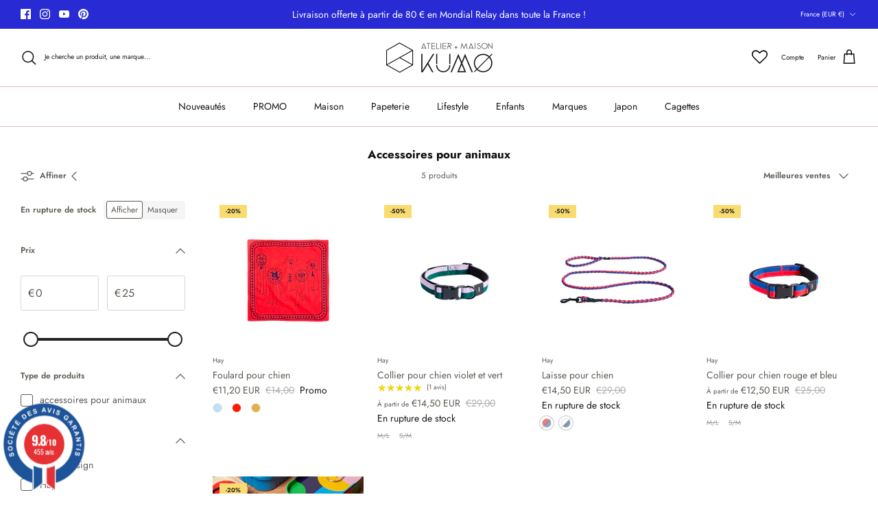

--- FILE ---
content_type: text/css
request_url: https://www.atelierkumo.fr/cdn/shop/t/19/assets/swatches.css?v=92333291093608861711768055450
body_size: 8818
content:
[data-swatch=ambre]{--swatch-background-color:#D2B168}[data-swatch=aqua]{--swatch-background-color:#b0ece3}[data-swatch="aqua green"]{--swatch-background-color:#3DCAB5}[data-swatch=beige]{--swatch-background-color:#C7B8A8}[data-swatch=blanc],[data-swatch="blanc amour"],[data-swatch="blanc cass\e9"]{--swatch-background-color:#ffffff}[data-swatch="blanc cr\e8me"]{--swatch-background-color:#fefee2}[data-swatch=bleu]{--swatch-background-color:#0F4ACE}[data-swatch="bleu artique"]{--swatch-background-color:#c6e6fb}[data-swatch="bleu azur"]{--swatch-background-color:#a6c6e9}[data-swatch="bleu canard"]{--swatch-background-color:#004A64}[data-swatch="bleu ciel"]{--swatch-background-color:#C1DEF4}[data-swatch="bleu clair"],[data-swatch="bleu clair pour la sant\e9  et la tranquillit\e9"]{--swatch-background-color:#77b5fe}[data-swatch="bleu cobalt"]{--swatch-background-color:#2128f5}[data-swatch="bleu dusty"]{--swatch-background-color:#9EB0B7}[data-swatch="bleu \e9lectrique"]{--swatch-background-color:#2c75ff}[data-swatch="bleu fonc\e9"]{--swatch-background-color:#03224c}[data-swatch="bleu glace"]{--swatch-background-color:#aad3e9}[data-swatch="bleu marine"]{--swatch-background-color:#03224c}[data-swatch="bleu mer"]{--swatch-background-color:#7ec3d6}[data-swatch="bleu nuit"]{--swatch-background-color:#03224c}[data-swatch="bleu oc\e9 an"]{--swatch-background-color:#0065C4}[data-swatch="bleu pour la tranquillit\e9  et la pl\e9nitude"]{--swatch-background-color:#0F4ACE}[data-swatch="bleu royal"]{--swatch-background-color:#4169e1}[data-swatch="bleu turquoise"]{--swatch-background-color:#25FDE9}[data-swatch="bleu violet"]{--swatch-background-color:#5373d5}[data-swatch=bordeaux]{--swatch-background-color:#6d071a}[data-swatch=brique]{--swatch-background-color:#ce553b}[data-swatch=cacao]{--swatch-background-color:#5a3a22}[data-swatch=cajou]{--swatch-background-color:#d4b797}[data-swatch=cappuccino]{--swatch-background-color:#9e7043}[data-swatch=caramel]{--swatch-background-color:#c37c54}[data-swatch="caramel clair"]{--swatch-background-color:#c19278}[data-swatch=citron]{--swatch-background-color:#cddc3c}[data-swatch=corail]{--swatch-background-color:#ff7f50}[data-swatch=curry]{--swatch-background-color:#a77f0e}[data-swatch="dark pink"]{--swatch-background-color:#fd3f92}[data-swatch=gris]{--swatch-background-color:#9c9c9c}[data-swatch="gris beige"]{--swatch-background-color:#a48f7a}[data-swatch="gris clair"]{--swatch-background-color:#cdcdcd}[data-swatch="gris fonc\e9"]{--swatch-background-color:#555b61}[data-swatch="gris fum\e9"]{--swatch-background-color:#70726e}[data-swatch=indigo]{--swatch-background-color:#012e67}[data-swatch=ivoire]{--swatch-background-color:#ebddc2}[data-swatch=jaune]{--swatch-background-color:#ffe436}[data-swatch="jaune dor\e9"]{--swatch-background-color:#F4C669}[data-swatch="jaune dusty"]{--swatch-background-color:#E3D486}[data-swatch="jaune mayonnaise"]{--swatch-background-color:#fefee2}[data-swatch="jaune moutarde"]{--swatch-background-color:#dcb233}[data-swatch="jaune pour l'inspiration et l'esprit"]{--swatch-background-color:#ffe436}[data-swatch=lavande],[data-swatch="lavande pour la sagesse et le raffinement"]{--swatch-background-color:#cbc0d7}[data-swatch=lilas]{--swatch-background-color:#ba96b5}[data-swatch=marron]{--swatch-background-color:#562B05}[data-swatch="marron chocolat"]{--swatch-background-color:#2b2323}[data-swatch="menthe clair"]{--swatch-background-color:#aaf0d1}[data-swatch=noir]{--swatch-background-color:#000000}[data-swatch="noir anthracite"]{--swatch-background-color:#303030}[data-swatch="noir pour la richesse et l'abondance"],[data-swatch="noir protection"]{--swatch-background-color:#000000}[data-swatch=nougat]{--swatch-background-color:#b69885}[data-swatch=nude]{--swatch-background-color:#ebc8b2}[data-swatch=olive]{--swatch-background-color:#556b2f}[data-swatch=orange],[data-swatch="orange m\e9tallique"]{--swatch-background-color:#ff7f00}[data-swatch="orange tangerine"]{--swatch-background-color:#f28500}[data-swatch=p\ea che]{--swatch-background-color:#ecbd90}[data-swatch="p\ea che fonc\e9"]{--swatch-background-color:#e29b61}[data-swatch=pistache]{--swatch-background-color:#828247}[data-swatch="poivrier orange"]{--swatch-background-color:#ff7f00}[data-swatch=praline]{--swatch-background-color:#d6bfb1}[data-swatch=rose]{--swatch-background-color:#f3c4cf}[data-swatch="rose blush"]{--swatch-background-color:#eacac2}[data-swatch="rose clair"]{--swatch-background-color:#f5e2e2}[data-swatch="rose dusty"]{--swatch-background-color:#dbbebb}[data-swatch="rose fluo"]{--swatch-background-color:#fd3f92}[data-swatch="rose fonc\e9"]{--swatch-background-color:#d1557b}[data-swatch="rose fuchsia"]{--swatch-background-color:#fd3f92}[data-swatch="rose magenta"]{--swatch-background-color:#d6006e}[data-swatch="rose pale"]{--swatch-background-color:#f5e2e2}[data-swatch="rose poudre"]{--swatch-background-color:#fcdedc}[data-swatch="rose pour la protection et l'innocence"]{--swatch-background-color:#fd3f92}[data-swatch="rose vif"]{--swatch-background-color:#ff3f9f}[data-swatch=rouge]{--swatch-background-color:#fe1b00}[data-swatch="rouge bourgogne"]{--swatch-background-color:#800020}[data-swatch="rouge brique"]{--swatch-background-color:#842e1b}[data-swatch="rouge chance"]{--swatch-background-color:#fe1b00}[data-swatch="rouge corail"]{--swatch-background-color:#e73e01}[data-swatch="rouge fonc\e9"]{--swatch-background-color:#850606}[data-swatch="rouge pour la force et la chance"]{--swatch-background-color:#fe1b00}[data-swatch=sable]{--swatch-background-color:#f0ddc5}[data-swatch="sali\e8re blanc cr\e8me"]{--swatch-background-color:#fefee2}[data-swatch=saumon]{--swatch-background-color:#f88e55}[data-swatch=terracotta]{--swatch-background-color:#bb6f58}[data-swatch=transparent]{--swatch-background-color:#ffffff}[data-swatch="turquoise pour la pl\e9nitude"]{--swatch-background-color:#25FDE9}[data-swatch=vert]{--swatch-background-color:#00561b}[data-swatch="vert citron"]{--swatch-background-color:#cddc3c}[data-swatch="vert \e9meraude"]{--swatch-background-color:#6CB1AE}[data-swatch="vert fonc\e9"]{--swatch-background-color:#062b16}[data-swatch="vert foret"]{--swatch-background-color:#054400}[data-swatch="vert kaki"]{--swatch-background-color:#999b82}[data-swatch="vert matcha"]{--swatch-background-color:#495d3c}[data-swatch="vert menthe"]{--swatch-background-color:#aaf0d1}[data-swatch="vert menthe fonc\e9"]{--swatch-background-color:#02ec82}[data-swatch="vert oc\e9 an"]{--swatch-background-color:#00887a}[data-swatch="vert olive"]{--swatch-background-color:#556b2f}[data-swatch="vert p\e2le"]{--swatch-background-color:#c6fe87}[data-swatch="vert pistache"]{--swatch-background-color:#a4c055}[data-swatch="vert pomme"]{--swatch-background-color:#6dd100}[data-swatch="vert pour l'\e9quilibre et la croissance"]{--swatch-background-color:#00561b}[data-swatch="vert sant\e9"]{--swatch-background-color:#239f02}[data-swatch=violet]{--swatch-background-color:#996dcf}[data-swatch="violet clair"]{--swatch-background-color:#cfa0e9}[data-swatch="violet harmonie"],[data-swatch="violet pour le pouvoir et le myst\e8re"]{--swatch-background-color:#873ee1}[data-swatch="assise blanche / dos ivoire"]{--swatch-background-image: url(//www.atelierkumo.fr/cdn/shop/files/Assise-blanche-dos-ivoire_128x128_crop_center.png?v=13361104089791446942) }[data-swatch="assise blanche / dos jaune"]{--swatch-background-image: url(//www.atelierkumo.fr/cdn/shop/files/Assise-blanche-dos-jaune_128x128_crop_center.png?v=3379802097482389104) }[data-swatch="assise bleu / dos vert"]{--swatch-background-image: url(//www.atelierkumo.fr/cdn/shop/files/Assise-bleu-dos-vert_128x128_crop_center.png?v=12904142503585434045) }[data-swatch="assise bordeaux / dos rose"]{--swatch-background-image: url(//www.atelierkumo.fr/cdn/shop/files/Assise-bordeaux-dos-rose_128x128_crop_center.png?v=1150533769212413887) }[data-swatch="assise bordeaux / dos vert candy"]{--swatch-background-image: url(//www.atelierkumo.fr/cdn/shop/files/Assise-bordeaux-dos-vert-candy_128x128_crop_center.png?v=7965964086140709271) }[data-swatch="assise curry / dos rouge"]{--swatch-background-image: url(//www.atelierkumo.fr/cdn/shop/files/Assise-curry-dos-rouge_128x128_crop_center.png?v=17015904518110660232) }[data-swatch="assise curry / dos violet candy"]{--swatch-background-image: url(//www.atelierkumo.fr/cdn/shop/files/Assise-curry-dos-violet-candy_128x128_crop_center.png?v=15119164652408797449) }[data-swatch="assise ivoire / dos blanc"]{--swatch-background-image: url(//www.atelierkumo.fr/cdn/shop/files/Assise-ivoire-dos-blanc_128x128_crop_center.png?v=14787724073463180580) }[data-swatch="assise jaune / dos bleu candy"]{--swatch-background-image: url(//www.atelierkumo.fr/cdn/shop/files/Assise-jaune-dos-bleu-candy_128x128_crop_center.png?v=4615486767316531952) }[data-swatch="assise jaune / dos rose"]{--swatch-background-image: url(//www.atelierkumo.fr/cdn/shop/files/Assise-jaune-dos-rose_128x128_crop_center.png?v=11710641417801995650) }[data-swatch="assise verte / dos blanc"]{--swatch-background-image: url(//www.atelierkumo.fr/cdn/shop/files/Assise-verte-dos-blanc_128x128_crop_center.png?v=3071518131283084948) }[data-swatch="assises bleu / vert"]{--swatch-background-image: url(//www.atelierkumo.fr/cdn/shop/files/Assises-bleu-vert_128x128_crop_center.png?v=15826801271373334457) }[data-swatch="assises rose / rouge"]{--swatch-background-image: url(//www.atelierkumo.fr/cdn/shop/files/Assises-rose-rouge_128x128_crop_center.png?v=9802267336459802508) }[data-swatch="beige / cr\e8me"]{--swatch-background-image: url(//www.atelierkumo.fr/cdn/shop/files/Beige-creme_128x128_crop_center.png?v=242003498600727665) }[data-swatch="bleu / rouge"]{--swatch-background-image: url(//www.atelierkumo.fr/cdn/shop/files/Bleu-rouge_128x128_crop_center.png?v=13524205605895033328) }[data-swatch="bleu ambre"]{--swatch-background-image: url(//www.atelierkumo.fr/cdn/shop/files/Bleu-ambre_128x128_crop_center.png?v=15484339539463904222) }[data-swatch="bleu et jaune"]{--swatch-background-image: url(//www.atelierkumo.fr/cdn/shop/files/Bleu-et-jaune_128x128_crop_center.png?v=959177762321908584) }[data-swatch="bleu fonc\e9  et vert olive"]{--swatch-background-image: url(//www.atelierkumo.fr/cdn/shop/files/Bleu-fonce-et-vert-olive_128x128_crop_center.png?v=9297955290614080212) }[data-swatch="caraibes / citrus"]{--swatch-background-image: url(//www.atelierkumo.fr/cdn/shop/files/Caraibes-citrus_128x128_crop_center.png?v=2835854474686458197) }[data-swatch="cobalt / saumon"]{--swatch-background-image: url(//www.atelierkumo.fr/cdn/shop/files/Cobalt-saumon_128x128_crop_center.png?v=9142864311931709417) }[data-swatch="jaune / beige"]{--swatch-background-image: url(//www.atelierkumo.fr/cdn/shop/files/Jaune-beige_128x128_crop_center.png?v=9133600984882213920) }[data-swatch="jaune / gris"]{--swatch-background-image: url(//www.atelierkumo.fr/cdn/shop/files/Jaune-gris_128x128_crop_center.png?v=12140487437878626503) }[data-swatch="jaune / vert"]{--swatch-background-image: url(//www.atelierkumo.fr/cdn/shop/files/Jaune-vert_128x128_crop_center.png?v=11299555727520365009) }[data-swatch="nude / zinc"]{--swatch-background-image: url(//www.atelierkumo.fr/cdn/shop/files/Nude-zinc_128x128_crop_center.png?v=1994230048025775678) }[data-swatch="olive / lune"]{--swatch-background-image: url(//www.atelierkumo.fr/cdn/shop/files/Olive-lune_128x128_crop_center.png?v=6770144783198925854) }[data-swatch="orange / vert"]{--swatch-background-image: url(//www.atelierkumo.fr/cdn/shop/files/Orange-vert_128x128_crop_center.png?v=9108568587765738551) }[data-swatch="paille / b\e9ton"]{--swatch-background-image: url(//www.atelierkumo.fr/cdn/shop/files/Paille-beton_128x128_crop_center.png?v=12140487437878626503) }[data-swatch="rose / bleu"]{--swatch-background-image: url(//www.atelierkumo.fr/cdn/shop/files/Rose-bleu_128x128_crop_center.png?v=18277937829406382688) }[data-swatch="rose / vert"]{--swatch-background-image: url(//www.atelierkumo.fr/cdn/shop/files/Rose-vert_128x128_crop_center.png?v=10606055185729094480) }[data-swatch="rouge et bleu fonc\e9"]{--swatch-background-image: url(//www.atelierkumo.fr/cdn/shop/files/Rouge-et-bleu-fonce_128x128_crop_center.png?v=1520698339849421790) }[data-swatch="rouge et jaune"]{--swatch-background-image: url(//www.atelierkumo.fr/cdn/shop/files/Rouge-et-jaune_128x128_crop_center.png?v=5766362999637134243) }[data-swatch="rouge et noir"]{--swatch-background-image: url(//www.atelierkumo.fr/cdn/shop/files/Rouge-et-noir_128x128_crop_center.png?v=3889451141071525088) }[data-swatch="vert / ambre"]{--swatch-background-image: url(//www.atelierkumo.fr/cdn/shop/files/Vert-ambre_128x128_crop_center.png?v=12352465606229270481) }[data-swatch="vert / bleu"]{--swatch-background-image: url(//www.atelierkumo.fr/cdn/shop/files/Vert-bleu_128x128_crop_center.png?v=4991124675842095959) }[data-swatch="vert / rose"]{--swatch-background-image: url(//www.atelierkumo.fr/cdn/shop/files/Vert-rose_128x128_crop_center.png?v=1996045896021850807) }[data-swatch="vert olive et rouge"]{--swatch-background-image: url(//www.atelierkumo.fr/cdn/shop/files/Vert-olive-et-rouge_128x128_crop_center.png?v=13927439055530343878) }[data-swatch="vert rose"]{--swatch-background-image: url(//www.atelierkumo.fr/cdn/shop/files/Vert-rose_128x128_crop_center.png?v=1996045896021850807) }[data-swatch="violet / lilas"]{--swatch-background-image: url(//www.atelierkumo.fr/cdn/shop/files/Violet-lilas_128x128_crop_center.png?v=3021344989402503890) }[data-swatch="ray\e9  rose et blanc"]{--swatch-background-image: url(//www.atelierkumo.fr/cdn/shop/files/Raye-rose-et-blanc_128x128_crop_center.png?v=10270689281903752455) }[data-swatch="ray\e9  vert et blanc"]{--swatch-background-image: url(//www.atelierkumo.fr/cdn/shop/files/Raye-vert-et-blanc_128x128_crop_center.png?v=2644050415848075028) }[data-swatch="bleu ciel bleu dusty bleu clair"]{--swatch-background-image: url(//www.atelierkumo.fr/cdn/shop/files/Bleu-ciel-bleu-dusty-bleu-clair_128x128_crop_center.png?v=8571528135492926401) }[data-swatch="bleu dusty vert olive bleu fonc\e9"]{--swatch-background-image: url(//www.atelierkumo.fr/cdn/shop/files/Bleu-dusty-vert-olive-bleu-fonce_128x128_crop_center.png?v=2639295872354756431) }[data-swatch="bleu fonc\e9  terracotta jaune dor\e9"]{--swatch-background-image: url(//www.atelierkumo.fr/cdn/shop/files/Bleu-fonce-terracotta-jaune-dore_128x128_crop_center.png?v=12069703778424448913) }[data-swatch="jaune dore\301  lavande rose blush"]{--swatch-background-image: url(//www.atelierkumo.fr/cdn/shop/files/Jaune-dore-lavande-rose-blush_128x128_crop_center.png?v=9447512643273404003) }[data-swatch="jaune dusty bleu ciel bleu clair"]{--swatch-background-image: url(//www.atelierkumo.fr/cdn/shop/files/Jaune-dusty-bleu-ciel-bleu-clair_128x128_crop_center.png?v=15809412878757721770) }[data-swatch="lavande gris clair vert menthe"]{--swatch-background-image: url(//www.atelierkumo.fr/cdn/shop/files/Lavande-gris-clair-vert-menthe_128x128_crop_center.png?v=869427007199288105) }[data-swatch="rose dusty rose poudre bleu \e9lectrique"]{--swatch-background-image: url(//www.atelierkumo.fr/cdn/shop/files/Rose-dusty-rose-poudre-bleu-electrique_128x128_crop_center.png?v=4504604735125741257) }[data-swatch="rose poudre rose blush lavande"]{--swatch-background-image: url(//www.atelierkumo.fr/cdn/shop/files/Rose-poudre-rose-blush-lavande_128x128_crop_center.png?v=14895037982537529454) }[data-swatch="rouge bleu \e9lectrique blanc"]{--swatch-background-image: url(//www.atelierkumo.fr/cdn/shop/files/Rouge-bleu-electrique-blanc_128x128_crop_center.png?v=17693393091298106208) }[data-swatch="vert olive rose dusty rose poudre"]{--swatch-background-image: url(//www.atelierkumo.fr/cdn/shop/files/Vert-olive-rose-dusty-rose-poudre_128x128_crop_center.png?v=14719089674687072199) }[data-swatch="vert olive vert menthe vert menthe fonc\e9"]{--swatch-background-image: url(//www.atelierkumo.fr/cdn/shop/files/Vert-olive-vert-menthe-vert-menthe-fonce_128x128_crop_center.png?v=8413062279207774836) }[data-swatch="acier bross\e9"]{--swatch-background-image: url(//www.atelierkumo.fr/cdn/shop/files/Acier-brosse_128x128_crop_center.png?19257) }[data-swatch="acier brut"]{--swatch-background-image: url(//www.atelierkumo.fr/cdn/shop/files/Acier-brut_128x128_crop_center.png?v=16440682765653064316) }[data-swatch=argent]{--swatch-background-image: url(//www.atelierkumo.fr/cdn/shop/files/Argent_128x128_crop_center.png?v=3433667815036708423) }[data-swatch="bleu bross\e9"]{--swatch-background-image: url(//www.atelierkumo.fr/cdn/shop/files/Bleu-brosse_128x128_crop_center.png?v=3577333576005577460) }[data-swatch="bleu m\e9tallique"]{--swatch-background-image: url(//www.atelierkumo.fr/cdn/shop/files/Bleu-metallique_128x128_crop_center.png?v=3577333576005577460) }[data-swatch="bois clair"]{--swatch-background-image: url(//www.atelierkumo.fr/cdn/shop/files/Bois-clair_128x128_crop_center.png?v=13928238156386973326) }[data-swatch=cuivre]{--swatch-background-image: url(//www.atelierkumo.fr/cdn/shop/files/Cuivre_128x128_crop_center.png?v=3893167042711243432) }[data-swatch="cuivre bross\e9"]{--swatch-background-image: url(//www.atelierkumo.fr/cdn/shop/files/Cuivre-brosse_128x128_crop_center.png?19257) }[data-swatch=dor\e9]{--swatch-background-image: url(//www.atelierkumo.fr/cdn/shop/files/Dore_128x128_crop_center.png?v=122667984806370082) }[data-swatch="dor\e9  abondance"]{--swatch-background-image: url(//www.atelierkumo.fr/cdn/shop/files/Dore-abondance_128x128_crop_center.png?v=122667984806370082) }[data-swatch=iridescent]{--swatch-background-image: url(//www.atelierkumo.fr/cdn/shop/files/Iridescent_128x128_crop_center.png?v=11382248312517152562) }[data-swatch=laiton]{--swatch-background-image: url(//www.atelierkumo.fr/cdn/shop/files/Laiton_128x128_crop_center.png?v=10079274799956526258) }[data-swatch="laiton bross\e9"]{--swatch-background-image: url(//www.atelierkumo.fr/cdn/shop/files/Laiton-brosse_128x128_crop_center.png?19257) }[data-swatch=lignes]{--swatch-background-image: url(//www.atelierkumo.fr/cdn/shop/files/Lignes_128x128_crop_center.png?v=7667276623228271841) }[data-swatch=miroir]{--swatch-background-image: url(//www.atelierkumo.fr/cdn/shop/files/Miroir_128x128_crop_center.png?v=16440682765653064316) }[data-swatch="pin naturel"]{--swatch-background-image: url(//www.atelierkumo.fr/cdn/shop/files/Pin-naturel_128x128_crop_center.png?v=10383813735707563667) }[data-swatch="rose gold"]{--swatch-background-image: url(//www.atelierkumo.fr/cdn/shop/files/Rose-gold_128x128_crop_center.png?v=16402258303490362682) }[data-swatch="laqu\e9  noir / noir"]{--swatch-background-color:#000000}[data-swatch="laqu\e9  noir / laiton"]{--swatch-background-image: url(//www.atelierkumo.fr/cdn/shop/files/Laque-noir-laiton_128x128_crop_center.png?v=2310104699715259252) }[data-swatch="inox / cuivre"]{--swatch-background-image: url(//www.atelierkumo.fr/cdn/shop/files/Inox-cuivre_128x128_crop_center.png?v=1362641962792498596) }[data-swatch="inox / argent"]{--swatch-background-image: url(//www.atelierkumo.fr/cdn/shop/files/Inox-argent_128x128_crop_center.png?v=2376119183330375936) }[data-swatch=inox]{--swatch-background-image: url(//www.atelierkumo.fr/cdn/shop/files/Inox_128x128_crop_center.png?v=16440682765653064316) }[data-swatch="bleu jeans"]{--swatch-background-image: url(//www.atelierkumo.fr/cdn/shop/files/Bleu-jeans_128x128_crop_center.png?v=8432238731529246199) }[data-swatch="bleu triangle"]{--swatch-background-image: url(//www.atelierkumo.fr/cdn/shop/files/Bleu-triangle_128x128_crop_center.png?v=13707686226786840128) }[data-swatch=blossom]{--swatch-background-image: url(//www.atelierkumo.fr/cdn/shop/files/Blossom_128x128_crop_center.png?v=2366856638029932310) }[data-swatch=combination]{--swatch-background-image: url(//www.atelierkumo.fr/cdn/shop/files/Combination_128x128_crop_center.png?v=6194727942360378039) }[data-swatch=couleurs]{--swatch-background-image: url(//www.atelierkumo.fr/cdn/shop/files/Couleurs_128x128_crop_center.png?v=14988584844354361976) }[data-swatch="cross grid"]{--swatch-background-image: url(//www.atelierkumo.fr/cdn/shop/files/Cross-grid_128x128_crop_center.png?v=2756472765460765375) }[data-swatch="hello kitty"]{--swatch-background-image: url(//www.atelierkumo.fr/cdn/shop/files/Hello-Kitty_128x128_crop_center.png?v=5478950105098597824) }[data-swatch="indigo mouchet\e9"]{--swatch-background-image: url(//www.atelierkumo.fr/cdn/shop/files/Indigo-mouchete_128x128_crop_center.png?v=17797487281065007726) }[data-swatch="john martin"]{--swatch-background-image: url(//www.atelierkumo.fr/cdn/shop/files/John-Martin_128x128_crop_center.png?v=6413095326880690670) }[data-swatch=landscape]{--swatch-background-image: url(//www.atelierkumo.fr/cdn/shop/files/Landscape_128x128_crop_center.png?v=640414857411853140) }[data-swatch=manhattan]{--swatch-background-image: url(//www.atelierkumo.fr/cdn/shop/files/Manhattan_128x128_crop_center.png?v=9319076958218234380) }[data-swatch="motif cerise"]{--swatch-background-image: url(//www.atelierkumo.fr/cdn/shop/files/Motif-cerise_128x128_crop_center.png?v=6070296245670703779) }[data-swatch="motif citron"]{--swatch-background-image: url(//www.atelierkumo.fr/cdn/shop/files/Motif-citron_128x128_crop_center.png?v=580091484555093070) }[data-swatch="motif framboise"]{--swatch-background-image: url(//www.atelierkumo.fr/cdn/shop/files/Motif-framboise_128x128_crop_center.png?v=8061849853578715129) }[data-swatch="motif poisson koi"]{--swatch-background-image: url(//www.atelierkumo.fr/cdn/shop/files/Motif-poisson-koi_128x128_crop_center.png?v=9503214881297779062) }[data-swatch="noir brush"]{--swatch-background-image: url(//www.atelierkumo.fr/cdn/shop/files/Noir-brush_128x128_crop_center.png?v=11721648974878528277) }[data-swatch="noir r\e9 flective"]{--swatch-background-image: url(//www.atelierkumo.fr/cdn/shop/files/Noir-reflective_128x128_crop_center.png?v=17675357340912367311) }[data-swatch="olive et rose"]{--swatch-background-image: url(//www.atelierkumo.fr/cdn/shop/files/Olive-et-rose_128x128_crop_center.png?v=10649442372321638972) }[data-swatch="olive ray\e9"]{--swatch-background-image: url(//www.atelierkumo.fr/cdn/shop/files/Olive-raye_128x128_crop_center.png?v=15623195175538936168) }[data-swatch=picnic]{--swatch-background-image: url(//www.atelierkumo.fr/cdn/shop/files/Picnic_128x128_crop_center.png?v=9982432359473047986) }[data-swatch="ray\e9  bleu"]{--swatch-background-image: url(//www.atelierkumo.fr/cdn/shop/files/Raye-bleu_128x128_crop_center.png?v=10569795879133227853) }[data-swatch="ray\e9  multicolore"]{--swatch-background-image: url(//www.atelierkumo.fr/cdn/shop/files/Raye-multicolore_128x128_crop_center.png?v=515845916309752624) }[data-swatch="ray\e9  rose et bleu"]{--swatch-background-image: url(//www.atelierkumo.fr/cdn/shop/files/Raye-rose-et-bleu_128x128_crop_center.png?v=5738398982451846735) }[data-swatch="ray\e9  rose et vert"]{--swatch-background-image: url(//www.atelierkumo.fr/cdn/shop/files/Raye-rose-et-vert_128x128_crop_center.png?v=14615328289471527050) }[data-swatch="ray\e9  vert"]{--swatch-background-image: url(//www.atelierkumo.fr/cdn/shop/files/Raye-vert_128x128_crop_center.png?v=16447495915686020985) }[data-swatch=roads]{--swatch-background-image: url(//www.atelierkumo.fr/cdn/shop/files/Roads_128x128_crop_center.png?v=3392507207895504621) }[data-swatch="rose et beige raw"]{--swatch-background-image: url(//www.atelierkumo.fr/cdn/shop/files/Rose-et-beige-raw_128x128_crop_center.png?v=1248391440215565180) }[data-swatch="rose stripe"]{--swatch-background-image: url(//www.atelierkumo.fr/cdn/shop/files/Rose-stripe_128x128_crop_center.png?v=6885516859316782730) }[data-swatch="rouge brush"]{--swatch-background-image: url(//www.atelierkumo.fr/cdn/shop/files/Rouge-brush_128x128_crop_center.png?v=17980205577778502348) }[data-swatch=snakeskin]{--swatch-background-image: url(//www.atelierkumo.fr/cdn/shop/files/Snakeskin_128x128_crop_center.png?v=2676853216241413863) }[data-swatch="crystal giraffe"]{--swatch-background-image: url(//www.atelierkumo.fr/cdn/shop/files/Crystal-Giraffe_128x128_crop_center.png?v=11244209522265606116) }[data-swatch="red sands"]{--swatch-background-image: url(//www.atelierkumo.fr/cdn/shop/files/Red-Sands_128x128_crop_center.png?v=2089975418561909794) }[data-swatch=sundown]{--swatch-background-image: url(//www.atelierkumo.fr/cdn/shop/files/Sundown_128x128_crop_center.png?v=9475893190335131640) }[data-swatch=sahara]{--swatch-background-image: url(//www.atelierkumo.fr/cdn/shop/files/Sahara_128x128_crop_center.png?v=2624691639093544309) }[data-swatch=tortoise]{--swatch-background-image: url(//www.atelierkumo.fr/cdn/shop/files/Tortoise_128x128_crop_center.png?v=18423842185752698449) }[data-swatch=fern]{--swatch-background-image: url(//www.atelierkumo.fr/cdn/shop/files/Fern_128x128_crop_center.png?v=9684435050370189848) }[data-swatch=rainny]{--swatch-background-color:#2c75ff}[data-swatch=spring]{--swatch-background-color:#000000}[data-swatch=summer]{--swatch-background-color:#562B05}[data-swatch="blanc ray\e9  multicolore"]{--swatch-background-image: url(//www.atelierkumo.fr/cdn/shop/files/Blanc-raye-multicolore_128x128_crop_center.png?v=5745031076477127233) }[data-swatch="petites fleurs"]{--swatch-background-image: url(//www.atelierkumo.fr/cdn/shop/files/Petites-fleurs_128x128_crop_center.png?v=18034403146683952547) }[data-swatch=grid]{--swatch-background-image: url(//www.atelierkumo.fr/cdn/shop/files/Grid_128x128_crop_center.png?v=18201163066301348509) }[data-swatch="have a nice day"]{--swatch-background-image: url(//www.atelierkumo.fr/cdn/shop/files/Have-a-nice-day_128x128_crop_center.png?v=18091275287891764793) }[data-swatch="smiley jaune"]{--swatch-background-image: url(//www.atelierkumo.fr/cdn/shop/files/Smiley-jaune_128x128_crop_center.png?v=1290403296387550127) }[data-swatch=bleu-et-vert]{--swatch-background-image: url(//www.atelierkumo.fr/cdn/shop/files/Bleu-et-vert_128x128_crop_center.png?v=10595587411359864732) }[data-swatch=ray\e9-bleu-rose-vert]{--swatch-background-image: url(//www.atelierkumo.fr/cdn/shop/files/Raye-bleu-rose-vert_128x128_crop_center.png?v=12704854420273140421) }[data-swatch="ray\e9  rouge et lilas"]{--swatch-background-image: url(//www.atelierkumo.fr/cdn/shop/files/Raye-rouge-et-lilas_128x128_crop_center.png?v=10555071570794733660) }[data-swatch="ray\e9  olive et vert"]{--swatch-background-image: url(//www.atelierkumo.fr/cdn/shop/files/Raye-olive-et-vert_128x128_crop_center.png?v=14507339664775597721) }[data-swatch="ray\e9  marron et noir"]{--swatch-background-image: url(//www.atelierkumo.fr/cdn/shop/files/Raye-marron-et-noir_128x128_crop_center.png?v=13356906428121943035) }[data-swatch="rose \e0  carreaux"]{--swatch-background-color:#f3c4cf}[data-swatch="vert carreaux"]{--swatch-background-color:#054400}[data-swatch="iona brigitte"]{--swatch-background-image: url(//www.atelierkumo.fr/cdn/shop/files/Iona-brigitte_128x128_crop_center.png?v=11029176877261168903) }[data-swatch="iona biscuit"]{--swatch-background-color:#f3c4cf}[data-swatch="iona sardine"]{--swatch-background-color:#6CB1AE}[data-swatch=jos\e9phine]{--swatch-background-image: url(//www.atelierkumo.fr/cdn/shop/files/Josephine_128x128_crop_center.png?v=4132612487029811971) }[data-swatch="good mood"]{--swatch-background-color:#f74f1c}[data-swatch="ernest caviar"]{--swatch-background-image: url(//www.atelierkumo.fr/cdn/shop/files/Ernest-caviar_128x128_crop_center.png?v=10594548326008103684) }[data-swatch="raymond sardine"]{--swatch-background-image: url(//www.atelierkumo.fr/cdn/shop/files/Raymond-sardine_128x128_crop_center.png?v=8519410775825578359) }[data-swatch="less is more"]{--swatch-background-color:#ffe436}[data-swatch=pearl]{--swatch-background-image: url(//www.atelierkumo.fr/cdn/shop/files/Pearl_128x128_crop_center.png?v=12963494977787428564) }[data-swatch=matte]{--swatch-background-image: url(//www.atelierkumo.fr/cdn/shop/files/Matte_128x128_crop_center.png?v=16808735555402593531) }[data-swatch=acapulco]{--swatch-background-image: url(//www.atelierkumo.fr/cdn/shop/files/Acapulco_128x128_crop_center.png?v=16771974651524138950) }[data-swatch=musk]{--swatch-background-image: url(//www.atelierkumo.fr/cdn/shop/files/Musk_128x128_crop_center.png?v=1374646240278058169) }[data-swatch=matrix]{--swatch-background-image: url(//www.atelierkumo.fr/cdn/shop/files/Matrix_128x128_crop_center.png?v=11246446302294074265) }[data-swatch=havana]{--swatch-background-image: url(//www.atelierkumo.fr/cdn/shop/files/Havana_128x128_crop_center.png?v=10534513466405028522) }[data-swatch=carbon]{--swatch-background-image: url(//www.atelierkumo.fr/cdn/shop/files/Carbon_128x128_crop_center.png?v=12910044189284963714) }[data-swatch=daffodil]{--swatch-background-image: url(//www.atelierkumo.fr/cdn/shop/files/Daffodil_128x128_crop_center.png?v=6459170054183118535) }[data-swatch="orange carotte"]{--swatch-background-color:#ff7f00}[data-swatch="brouillard du matin"]{--swatch-background-color:#C1DEF4}[data-swatch="saison du citron"]{--swatch-background-color:#ffe436}[data-swatch=jeans]{--swatch-background-image: url(//www.atelierkumo.fr/cdn/shop/files/Jeans_128x128_crop_center.png?v=17958456239836602385) }[data-swatch="rose ray\e9"]{--swatch-background-image: url(//www.atelierkumo.fr/cdn/shop/files/Rose-raye_128x128_crop_center.png?v=2418254738092631706) }[data-swatch="noyer / noir"]{--swatch-background-image: url(//www.atelierkumo.fr/cdn/shop/files/Noyer-noir_128x128_crop_center.png?v=11045664324564382487) }[data-swatch="ch\eane / blanc"]{--swatch-background-image: url(//www.atelierkumo.fr/cdn/shop/files/Chene-blanc_128x128_crop_center.png?v=5092399567429074266) }[data-swatch="fr\eane / blanc"]{--swatch-background-image: url(//www.atelierkumo.fr/cdn/shop/files/Frene-blanc_128x128_crop_center.png?v=8766940329945902502) }[data-swatch="carreaux rose et vert"]{--swatch-background-image: url(//www.atelierkumo.fr/cdn/shop/files/Rose-vert_128x128_crop_center.png?v=10606055185729094480) }[data-swatch="carreaux jaune et orange"]{--swatch-background-image: url(//www.atelierkumo.fr/cdn/shop/files/Carreaux-jaune-et-orange_128x128_crop_center.png?v=13767318764351630623) }[data-swatch="carreaux marron et violet"]{--swatch-background-image: url(//www.atelierkumo.fr/cdn/shop/files/Carreaux-marron-et-violet_128x128_crop_center.png?v=2458207706040489935) }[data-swatch="fleur rose"]{--swatch-background-color:#f3c4cf}[data-swatch="confiture de poire"]{--swatch-background-color:#f88e55}[data-swatch="lune des r\e9 coltes"]{--swatch-background-color:#ffe436}[data-swatch=arc-en-ciel]{--swatch-background-image: url(//www.atelierkumo.fr/cdn/shop/files/Arc-en-ciel_128x128_crop_center.png?v=13357686195563291276) }[data-swatch="fleur de jardin jaune"]{--swatch-background-image: url(//www.atelierkumo.fr/cdn/shop/files/Fleur-de-jardin-jaune_128x128_crop_center.png?v=7666412694966044213) }[data-swatch="rose et bleu"]{--swatch-background-image: url(//www.atelierkumo.fr/cdn/shop/files/Rose-et-bleu_128x128_crop_center.png?v=11411422117223873074) }[data-swatch="ciel de nuit violet"]{--swatch-background-image: url(//www.atelierkumo.fr/cdn/shop/files/Ciel-de-nuit-violet_128x128_crop_center.png?v=16921887011620977274) }[data-swatch="rose et orange"]{--swatch-background-image: url(//www.atelierkumo.fr/cdn/shop/files/Rose-et-orange_128x128_crop_center.png?v=12135909224073317993) }[data-swatch="vert et vert jaune"]{--swatch-background-image: url(//www.atelierkumo.fr/cdn/shop/files/Vert-et-vert-jaune_128x128_crop_center.png?v=15871381413155718031) }[data-swatch="aluminium / bois"]{--swatch-background-image: url(//www.atelierkumo.fr/cdn/shop/files/Aluminium-bois_128x128_crop_center.png?v=7720840968893923503) }[data-swatch="vert / bois"]{--swatch-background-image: url(//www.atelierkumo.fr/cdn/shop/files/Vert-bois_128x128_crop_center.png?v=10685149597481318308) }[data-swatch="blanc / bois"]{--swatch-background-image: url(//www.atelierkumo.fr/cdn/shop/files/Blanc-bois_128x128_crop_center.png?v=949456656883305529) }[data-swatch="bois fonc\e9"]{--swatch-background-image: url(//www.atelierkumo.fr/cdn/shop/files/Bois-fonce_128x128_crop_center.png?v=5930766134857590514) }[data-swatch=alstroemeria]{--swatch-background-color:#0065C4}[data-swatch=alchemille]{--swatch-background-color:#aaf0d1}[data-swatch=capucine]{--swatch-background-color:#ff7f00}[data-swatch="rose \e0  fleurs"]{--swatch-background-image: url(//www.atelierkumo.fr/cdn/shop/files/Rose-a-fleurs_128x128_crop_center.png?v=11985150378388187644) }[data-swatch="blanc \e0  coeurs"]{--swatch-background-image: url(//www.atelierkumo.fr/cdn/shop/files/Blanc-a-coeurs_128x128_crop_center.png?v=11992488238898187500) }[data-swatch="noir \e0  \e9toiles"]{--swatch-background-image: url(//www.atelierkumo.fr/cdn/shop/files/Noir-a-etoiles_128x128_crop_center.png?v=3860457030023919414) }[data-swatch=blueberry]{--swatch-background-color:#2D4870}[data-swatch=persil]{--swatch-background-color:#587f4c}[data-swatch=sauge]{--swatch-background-color:#b8d09c}[data-swatch=cardamone]{--swatch-background-color:#d4c098}[data-swatch=nouveau-blanc]{--swatch-background-color:#f1f1f1}[data-swatch=nordique]{--swatch-background-color:#d6d7d1}[data-swatch=anthracite]{--swatch-background-color:#606165}[data-swatch=brume]{--swatch-background-color:#dee5df}[data-swatch=camomille]{--swatch-background-color:#f9ebba}[data-swatch=rhubarbe]{--swatch-background-color:#e89786}[data-swatch=vanille]{--swatch-background-color:#f0ebd5}[data-swatch=champignon]{--swatch-background-color:#cabbb2}[data-swatch=monarque]{--swatch-background-color:#4f558b}[data-swatch="rouge rubis"]{--swatch-background-color:#e0115f}[data-swatch=framboise]{--swatch-background-color:#c72c48}[data-swatch=nuage]{--swatch-background-color:#cdcdcd}[data-swatch="gris violet"]{--swatch-background-color:#443753}[data-swatch=turquoise]{--swatch-background-color:#05a0b2}[data-swatch=anis]{--swatch-background-color:#9FE855}[data-swatch="vert prairie"]{--swatch-background-color:#4fa629}[data-swatch=grenat]{--swatch-background-color:#6e0b14}[data-swatch=kaki]{--swatch-background-color:#596643}[data-swatch="noir brun"]{--swatch-background-color:#413d38}[data-swatch=h\eatre]{--swatch-background-image: url(//www.atelierkumo.fr/cdn/shop/files/Hetre_128x128_crop_center.png?v=6936472071041396922) }[data-swatch="gris transparent"]{--swatch-background-color:#9c9c9c}[data-swatch="marron transparent"]{--swatch-background-color:#82542c}[data-swatch="sable et terracotta"]{--swatch-background-image: url(//www.atelierkumo.fr/cdn/shop/files/Sable-et-terracotta_128x128_crop_center.png?v=10156023543736865803) }[data-swatch="toyama bleu paillette"]{--swatch-background-image: url(//www.atelierkumo.fr/cdn/shop/files/Toyama-bleu-paillette_128x128_crop_center.png?v=3577333576005577460) }[data-swatch="mellow bleu ciel"]{--swatch-background-color:#C1DEF4}[data-swatch=cyan]{--swatch-background-color:#2897aa}[data-swatch="chrome brillant"]{--swatch-background-image: url(//www.atelierkumo.fr/cdn/shop/files/Chrome-brillant_128x128_crop_center.png?v=3433667815036708423) }[data-swatch="chrome satin\e9"]{--swatch-background-image: url(//www.atelierkumo.fr/cdn/shop/files/Chrome-satine_128x128_crop_center.png?v=16440682765653064316) }[data-swatch="bleu gris"]{--swatch-background-color:#9EB0B7}[data-swatch=moka]{--swatch-background-color:#82542c}[data-swatch="ch\eane laqu\e9  vert"]{--swatch-background-image: url(//www.atelierkumo.fr/cdn/shop/files/Chene-laque-vert_128x128_crop_center.png?v=11000550928399768114) }[data-swatch="ch\eane laqu\e9  bordeaux"]{--swatch-background-image: url(//www.atelierkumo.fr/cdn/shop/files/Chene-laque-bordeaux_128x128_crop_center.png?v=7188767729967621966) }[data-swatch="ch\eane laqu\e9  eucalyptus"]{--swatch-background-image: url(//www.atelierkumo.fr/cdn/shop/files/Chene-laque-eucalyptus_128x128_crop_center.png?v=9901673088424824008) }[data-swatch="ch\eane laqu\e9"]{--swatch-background-image: url(//www.atelierkumo.fr/cdn/shop/files/Chene-laque_128x128_crop_center.png?v=1117901105598888538) }[data-swatch="ch\eane laqu\e9  noir"]{--swatch-background-image: url(//www.atelierkumo.fr/cdn/shop/files/Chene-laque-noir_128x128_crop_center.png?v=4163819300204478055) }[data-swatch="noyer laqu\e9"]{--swatch-background-image: url(//www.atelierkumo.fr/cdn/shop/files/Noyer-laque_128x128_crop_center.png?v=7597837191779070776) }[data-swatch="bleu et kaki"]{--swatch-background-image: url(//www.atelierkumo.fr/cdn/shop/files/Bleu-et-kaki_128x128_crop_center.png?v=12319726653446052623) }[data-swatch="orange et blanc"]{--swatch-background-image: url(//www.atelierkumo.fr/cdn/shop/files/Orange-et-blanc_128x128_crop_center.png?v=3001993673170659816) }[data-swatch="noir et vert anis"]{--swatch-background-image: url(//www.atelierkumo.fr/cdn/shop/files/Noir-et-vert-anis_128x128_crop_center.png?v=268935010794119125) }[data-swatch="blanc et orange"]{--swatch-background-image: url(//www.atelierkumo.fr/cdn/shop/files/Blanc-et-orange_128x128_crop_center.png?v=11449084228707473035) }[data-swatch="vert gris et sable"]{--swatch-background-image: url(//www.atelierkumo.fr/cdn/shop/files/Vert-gris-et-sable_128x128_crop_center.png?v=11065118026434397536) }[data-swatch="violet / vert"]{--swatch-background-image: url(//www.atelierkumo.fr/cdn/shop/files/Violet-vert_128x128_crop_center.png?v=11314484432944773228) }[data-swatch="blanc / bleu"]{--swatch-background-image: url(//www.atelierkumo.fr/cdn/shop/files/Blanc-bleu_128x128_crop_center.png?v=11305199724781747325) }[data-swatch="violet / jaune"]{--swatch-background-image: url(//www.atelierkumo.fr/cdn/shopifycloud/shopify/assets/no-image-160-1cfae84eca4ba66892099dcd26e604f5801fdadb3693bc9977f476aa160931ac_128x128.gif) }[data-swatch="blanc / bleu / rouge"]{--swatch-background-image: url(//www.atelierkumo.fr/cdn/shop/files/Blanc-bleu-rouge_128x128_crop_center.png?19257) }[data-swatch="bleu / jaune"]{--swatch-background-image: url(//www.atelierkumo.fr/cdn/shop/files/Bleu-jaune_128x128_crop_center.png?v=6770288344940028464) }[data-swatch="orange / turquoise"]{--swatch-background-image: url(//www.atelierkumo.fr/cdn/shop/files/Orange-turquoise_128x128_crop_center.png?v=659359135432644890) }[data-swatch="vert / violet"]{--swatch-background-image: url(//www.atelierkumo.fr/cdn/shop/files/Vert-violet_128x128_crop_center.png?v=1355744721914950744) }[data-swatch="rose / noir"]{--swatch-background-image: url(//www.atelierkumo.fr/cdn/shop/files/Rose-noir_128x128_crop_center.png?v=10825308895632418622) }[data-swatch="beige / bleu"]{--swatch-background-image: url(//www.atelierkumo.fr/cdn/shop/files/Beige-bleu_128x128_crop_center.png?v=5163875498940890895) }[data-swatch="rose / rouge"]{--swatch-background-image: url(//www.atelierkumo.fr/cdn/shop/files/Rose-rouge_128x128_crop_center.png?v=11400283406911325996) }[data-swatch="bleu / beige"]{--swatch-background-image: url(//www.atelierkumo.fr/cdn/shop/files/Bleu-beige_128x128_crop_center.png?v=1508853819335310283) }[data-swatch=fraise]{--swatch-background-image: url(//www.atelierkumo.fr/cdn/shop/files/Fraise_128x128_crop_center.png?v=10646623803470083010) }[data-swatch=l\e9opard]{--swatch-background-image: url(//www.atelierkumo.fr/cdn/shop/files/Leopard_128x128_crop_center.png?v=4225804162675168674) }[data-swatch="marron vichy"]{--swatch-background-image: url(//www.atelierkumo.fr/cdn/shop/files/Marron-vichy_128x128_crop_center.png?v=8228604392337579908) }[data-swatch=oranger]{--swatch-background-image: url(//www.atelierkumo.fr/cdn/shop/files/Oranger_128x128_crop_center.png?v=5790925725901867971) }[data-swatch="petites fleurs"]{--swatch-background-image: url(//www.atelierkumo.fr/cdn/shop/files/Petites-fleurs_128x128_crop_center.png?v=18034403146683952547) }[data-swatch="ray\e9  orange"]{--swatch-background-image: url(//www.atelierkumo.fr/cdn/shop/files/Raye-orange_128x128_crop_center.png?v=4725316585901990029) }[data-swatch="smiley vert"]{--swatch-background-image: url(//www.atelierkumo.fr/cdn/shop/files/Smiley-vert_128x128_crop_center.png?v=784959321813986026) }[data-swatch="keith harring pets"]{--swatch-background-image: url(//www.atelierkumo.fr/cdn/shop/files/Keith-harring-pets_128x128_crop_center.png?v=15592549064363307011) }[data-swatch="denim bird"]{--swatch-background-image: url(//www.atelierkumo.fr/cdn/shop/files/Denim-bird_128x128_crop_center.png?v=4803362825440485598) }[data-swatch="ray\e9  bleu ciel"]{--swatch-background-image: url(//www.atelierkumo.fr/cdn/shop/files/Raye-bleu-ciel_128x128_crop_center.png?v=4400631037683001509) }[data-swatch="keith harring bleu coeur"]{--swatch-background-image: url(//www.atelierkumo.fr/cdn/shop/files/Keith-harring-bleu-coeur_128x128_crop_center.png?v=6561210656466372647) }[data-swatch="noir vichy petits coeurs"]{--swatch-background-image: url(//www.atelierkumo.fr/cdn/shop/files/Noir-vichy-petits-coeurs_128x128_crop_center.png?v=13277810739307142819) }[data-swatch="les roses"]{--swatch-background-image: url(//www.atelierkumo.fr/cdn/shop/files/Les-roses_128x128_crop_center.png?v=13348272579272554493) }[data-swatch="vert \e0  carreaux"]{--swatch-background-image: url(//www.atelierkumo.fr/cdn/shop/files/Vert-a-carreaux_128x128_crop_center.png?v=5907616843213785129) }[data-swatch="ray\e9  vert avocat"]{--swatch-background-image: url(//www.atelierkumo.fr/cdn/shop/files/Raye-vert-avocat_128x128_crop_center.png?v=13451651543598716089) }[data-swatch=dahlia]{--swatch-background-image: url(//www.atelierkumo.fr/cdn/shop/files/Dahlia_128x128_crop_center.png?v=1992904644314804200) }[data-swatch="rouge \e0  carreaux"]{--swatch-background-image: url(//www.atelierkumo.fr/cdn/shop/files/Rouge-a-carreaux_128x128_crop_center.png?v=16381648637697869054) }[data-swatch=orchid\e9 e]{--swatch-background-image: url(//www.atelierkumo.fr/cdn/shop/files/Orchidee_128x128_crop_center.png?v=1267623346567421587) }[data-swatch="vague vert"]{--swatch-background-image: url(//www.atelierkumo.fr/cdn/shop/files/Vague-vert_128x128_crop_center.png?v=9022804161001400079) }[data-swatch="marron ray\e9"]{--swatch-background-image: url(//www.atelierkumo.fr/cdn/shop/files/Marron-raye_128x128_crop_center.png?v=8947520034732612265) }[data-swatch=filet]{--swatch-background-image: url(//www.atelierkumo.fr/cdn/shop/files/Filet_128x128_crop_center.png?v=16329078452877735346) }[data-swatch=rayures]{--swatch-background-image: url(//www.atelierkumo.fr/cdn/shop/files/Rayures_128x128_crop_center.png?v=12982916724530698335) }[data-swatch=h\f4tel]{--swatch-background-image: url(//www.atelierkumo.fr/cdn/shop/files/H%C3%B4tel_128x128_crop_center.png?19257) }[data-swatch="vague bleu / marron"]{--swatch-background-image: url(//www.atelierkumo.fr/cdn/shop/files/Vague-bleu-marron_128x128_crop_center.png?v=5885393088343470741) }[data-swatch="ray\e9  lilas / vert"]{--swatch-background-image: url(//www.atelierkumo.fr/cdn/shop/files/Vert-rose_128x128_crop_center.png?v=1996045896021850807) }[data-swatch="vague bleu"]{--swatch-background-image: url(//www.atelierkumo.fr/cdn/shop/files/Vague-bleu_128x128_crop_center.png?v=2793142375576092549) }[data-swatch="rouge velours"]{--swatch-background-image: url(//www.atelierkumo.fr/cdn/shop/files/Rouge-velours_128x128_crop_center.png?v=3483180868404608096) }[data-swatch="marron turquoise"]{--swatch-background-image: url(//www.atelierkumo.fr/cdn/shop/files/Marron-turquoise_128x128_crop_center.png?v=8337402232417113639) }[data-swatch=sunbeam]{--swatch-background-image: url(//www.atelierkumo.fr/cdn/shop/files/Sunbeam_128x128_crop_center.png?v=12890162818442283141) }[data-swatch=aurora]{--swatch-background-image: url(//www.atelierkumo.fr/cdn/shop/files/Aurora_128x128_crop_center.png?v=10594302005326881511) }[data-swatch="bleu twist"]{--swatch-background-image: url(//www.atelierkumo.fr/cdn/shop/files/Bleu-twist_128x128_crop_center.png?v=11507099359079597882) }[data-swatch="p\ea che twist"]{--swatch-background-image: url(//www.atelierkumo.fr/cdn/shop/files/Peche-twist_128x128_crop_center.png?v=16494241436311163768) }[data-swatch="noir spinkle"]{--swatch-background-image: url(//www.atelierkumo.fr/cdn/shop/files/Noir-spinkle_128x128_crop_center.png?v=10237038292279823338) }[data-swatch="vert spinkle"]{--swatch-background-image: url(//www.atelierkumo.fr/cdn/shop/files/Vert-spinkle_128x128_crop_center.png?v=13363269889417951507) }[data-swatch="tour de france"]{--swatch-background-image: url(//www.atelierkumo.fr/cdn/shop/files/Tour-de-france_128x128_crop_center.png?v=17901817768218504497) }[data-swatch=cornflower]{--swatch-background-color:#6368aa}[data-swatch="vert sauge"]{--swatch-background-color:#689d71}[data-swatch=seaweed]{--swatch-background-image: url(//www.atelierkumo.fr/cdn/shop/files/Seaweed_128x128_crop_center.png?v=6597175559378013075) }[data-swatch=beetle]{--swatch-background-image: url(//www.atelierkumo.fr/cdn/shop/files/Beetle_128x128_crop_center.png?v=2911343176803909457) }[data-swatch=emerald]{--swatch-background-image: url(//www.atelierkumo.fr/cdn/shop/files/Emerald_128x128_crop_center.png?v=15590247870601348272) }[data-swatch="black tortoise"]{--swatch-background-image: url(//www.atelierkumo.fr/cdn/shop/files/Black-tortoise_128x128_crop_center.png?v=9489172810103077915) }[data-swatch=fairplay]{--swatch-background-image: url(//www.atelierkumo.fr/cdn/shop/files/fairplay_128x128_crop_center.png?v=3198396203711666604) }[data-swatch="caviar lichen"]{--swatch-background-image: url(//www.atelierkumo.fr/cdn/shop/files/Caviar-lichen_128x128_crop_center.png?v=18309060609880937639) }[data-swatch=sasha]{--swatch-background-image: url(//www.atelierkumo.fr/cdn/shop/files/Sasha_128x128_crop_center.png?v=5076761866054492208) }[data-swatch="harry berry"]{--swatch-background-image: url(//www.atelierkumo.fr/cdn/shop/files/Harry-berry_128x128_crop_center.png?v=2908449579055135347) }[data-swatch="vert dusty"]{--swatch-background-color:#AFB194}[data-swatch="jaune citron"]{--swatch-background-color:#ECE5A6}[data-swatch="rose p\e2le"]{--swatch-background-color:#FFC2AB}[data-swatch="vert clair"]{--swatch-background-color:#a1c4c0}[data-swatch="carreaux rose marron"]{--swatch-background-image: url(//www.atelierkumo.fr/cdn/shop/files/Carreaux-rose-marron_128x128_crop_center.png?v=15919764471565878981) }[data-swatch="carreaux vert bleu"]{--swatch-background-image: url(//www.atelierkumo.fr/cdn/shop/files/Carreaux-vert-bleu_128x128_crop_center.png?v=15074680942601227848) }[data-swatch="carreaux violet vert"]{--swatch-background-image: url(//www.atelierkumo.fr/cdn/shop/files/Carreaux-violet-vert_128x128_crop_center.png?v=10114694355032283269) }[data-swatch="snoopy fleurs"]{--swatch-background-image: url(//www.atelierkumo.fr/cdn/shop/files/Snoopy-fleurs_128x128_crop_center.png?v=11762738332726432726) }[data-swatch=forest]{--swatch-background-image: url(//www.atelierkumo.fr/cdn/shop/files/Forest_128x128_crop_center.png?v=6000142591298874012) }[data-swatch="kite eating tree"]{--swatch-background-image: url(//www.atelierkumo.fr/cdn/shop/files/Kite-eating-tree_128x128_crop_center.png?v=6646050344157660185) }[data-swatch=p\e2tisserie]{--swatch-background-image: url(//www.atelierkumo.fr/cdn/shop/files/Patisserie_128x128_crop_center.png?v=18136669869433279596) }[data-swatch="rose banane pomme"]{--swatch-background-image: url(//www.atelierkumo.fr/cdn/shop/files/Rose-banane-pomme_128x128_crop_center.png?v=4958354920841544377) }[data-swatch="pink spike"]{--swatch-background-image: url(//www.atelierkumo.fr/cdn/shop/files/Pink-Spike_128x128_crop_center.png?v=380630221848198257) }[data-swatch=chats]{--swatch-background-image: url(//www.atelierkumo.fr/cdn/shop/files/Chats_128x128_crop_center.png?v=9832985377616380368) }[data-swatch=carreaux]{--swatch-background-image: url(//www.atelierkumo.fr/cdn/shop/files/Carreaux_128x128_crop_center.png?v=7387485510355293836) }[data-swatch="mesh canyon"]{--swatch-background-image: url(//www.atelierkumo.fr/cdn/shop/files/Mesh-canyon_128x128_crop_center.png?v=15301920609928583287) }[data-swatch="still life"]{--swatch-background-image: url(//www.atelierkumo.fr/cdn/shop/files/Still-life_128x128_crop_center.png?v=9698986362848146329) }[data-swatch="carreaux bleu vert"]{--swatch-background-image: url(//www.atelierkumo.fr/cdn/shop/files/Carreaux-bleu-vert_128x128_crop_center.png?v=7261358939333755810) }[data-swatch="blanc et bleu turquoise"]{--swatch-background-image: url(//www.atelierkumo.fr/cdn/shop/files/Blanc-et-bleu-turquoise_128x128_crop_center.png?v=17284685127356932421) }[data-swatch="bleu / vert"]{--swatch-background-image: url(//www.atelierkumo.fr/cdn/shop/files/Bleu-vert_128x128_crop_center.png?v=64626434009131953) }[data-swatch="blanc / jaune"]{--swatch-background-image: url(//www.atelierkumo.fr/cdn/shop/files/Blanc-jaune_128x128_crop_center.png?v=18384474417302922753) }[data-swatch="orange / marron"]{--swatch-background-image: url(//www.atelierkumo.fr/cdn/shop/files/Orange-marron_128x128_crop_center.png?v=4556533845523496475) }[data-swatch="violet / bleu"]{--swatch-background-image: url(//www.atelierkumo.fr/cdn/shop/files/Violet-bleu_128x128_crop_center.png?v=5667205425161129945) }[data-swatch="rouge / bleu"]{--swatch-background-image: url(//www.atelierkumo.fr/cdn/shop/files/Rouge-bleu_128x128_crop_center.png?v=79941284578091477) }[data-swatch="noir / gris"]{--swatch-background-image: url(//www.atelierkumo.fr/cdn/shop/files/Noir-gris_128x128_crop_center.png?v=64519598288280643) }[data-swatch="bleu / marron"]{--swatch-background-image: url(//www.atelierkumo.fr/cdn/shop/files/Bleu-marron_128x128_crop_center.png?v=10053168318727403423) }[data-swatch="bleu / rose"]{--swatch-background-image: url(//www.atelierkumo.fr/cdn/shop/files/Bleu-rose_128x128_crop_center.png?v=14433891499721119101) }[data-swatch="vert / blanc"]{--swatch-background-image: url(//www.atelierkumo.fr/cdn/shop/files/Vert-blanc_128x128_crop_center.png?v=10148280910485651230) }[data-swatch="violet amethyste"]{--swatch-background-color:#7b7cbc}[data-swatch="rose orchid\e9 e"]{--swatch-background-color:#c083bc}[data-swatch="bleu oriental"]{--swatch-background-color:#156892}[data-swatch="bleu sarcelle"]{--swatch-background-color:#0f3f4b}[data-swatch="bleu pervenche"]{--swatch-background-color:#7fbce8}[data-swatch=magenta]{--swatch-background-color:#ff00ff}[data-swatch="mauve p\e2le"]{--swatch-background-color:#dfd0d7}[data-swatch="vert jade"]{--swatch-background-color:#70a497}[data-swatch=sepia]{--swatch-background-color:#62563e}[data-swatch="rose corail"]{--swatch-background-color:#f9c2c5}[data-swatch="p\ea che pastel"]{--swatch-background-color:#f9b3a7}[data-swatch="bleu p\e2le"]{--swatch-background-color:#6bd0fa}[data-swatch=menthe]{--swatch-background-color:#b3ded7}[data-swatch="violet wisteria"],[data-swatch="violet fluo"]{--swatch-background-color:#b6afd8}[data-swatch="bleu fluo"]{--swatch-background-color:#24c0f1}[data-swatch="vert fluo"]{--swatch-background-color:#d3d126}[data-swatch="jaune fluo"]{--swatch-background-color:#faf16e}[data-swatch="orange fluo"]{--swatch-background-color:#fcbb69}[data-swatch="bleu clair m\e9tallique"]{--swatch-background-image: url(//www.atelierkumo.fr/cdn/shop/files/Bleu-clair-metallique_128x128_crop_center.png?v=15410578255342497439) }[data-swatch="orange fluo"]{--swatch-background-color:#fb4c0d}[data-swatch="bleu fluo"]{--swatch-background-color:#2ddff3}[data-swatch="vert fluo"]{--swatch-background-color:#00ff1a}[data-swatch="jaune fluo"]{--swatch-background-color:#ffff00}[data-swatch="snoopy cactus"]{--swatch-background-image: url(//www.atelierkumo.fr/cdn/shop/files/Snoopy-cactus_128x128_crop_center.png?v=380630221848198257) }[data-swatch="snoopy doudoune"]{--swatch-background-image: url(//www.atelierkumo.fr/cdn/shop/files/Snoopy-doudoune_128x128_crop_center.png?v=12667309242105298426) }[data-swatch=multicolore]{--swatch-background-image: url(//www.atelierkumo.fr/cdn/shop/files/multicolore_128x128_crop_center.png?v=16655424856804357904) }[data-swatch="rose affection"]{--swatch-background-color:#e6a1a1}[data-swatch="rouge chance"]{--swatch-background-color:#f11925}[data-swatch="menthe r\e9ussite scolaire"]{--swatch-background-color:#39c19c}[data-swatch="jaune prosp\e9rit\e9"]{--swatch-background-color:#fec802}[data-swatch="mauve long\e9vit\e9"]{--swatch-background-color:#9279a2}[data-swatch="dor\e9  abondance"]{--swatch-background-color:#d1bb61}[data-swatch="aquatic teal"]{--swatch-background-image: url(//www.atelierkumo.fr/cdn/shop/files/Aquatic-Teal_128x128_crop_center.png?v=18410179896888834952) }[data-swatch="dor\e9  / argent"]{--swatch-background-image: url(//www.atelierkumo.fr/cdn/shop/files/Dore-argent_128x128_crop_center.png?v=9373886645589024703) }[data-swatch="argent / dor\e9"]{--swatch-background-image: url(//www.atelierkumo.fr/cdn/shop/files/Argent-dore_128x128_crop_center.png?v=16666717589118592783) }[data-swatch="beige / rose"]{--swatch-background-image: url(//www.atelierkumo.fr/cdn/shop/files/Beige-rose_128x128_crop_center.png?v=12308337526456069874) }[data-swatch="bubblegum / orange sanguine"]{--swatch-background-image: url(//www.atelierkumo.fr/cdn/shop/files/Bubble-gum-orange-sanguine_128x128_crop_center.png?v=9648777809396248472) }[data-swatch="gris fonc\e9  / menthe"]{--swatch-background-image: url(//www.atelierkumo.fr/cdn/shop/files/Gris-fonce-menthe_128x128_crop_center.png?v=297126515300051037) }[data-swatch="gris / bleu"]{--swatch-background-image: url(//www.atelierkumo.fr/cdn/shop/files/Gris-bleu_128x128_crop_center.png?v=8935432329974724359) }[data-swatch="gris / rose"]{--swatch-background-image: url(//www.atelierkumo.fr/cdn/shop/files/Gris-rose_128x128_crop_center.png?v=8713903069979557941) }[data-swatch="rose / arc en ciel"]{--swatch-background-image: url(//www.atelierkumo.fr/cdn/shop/files/Rose-arc-en-ciel_128x128_crop_center.png?v=13963107418265140935) }[data-swatch="vert / arc en ciel"]{--swatch-background-image: url(//www.atelierkumo.fr/cdn/shop/files/Vert-arc-en-ciel_128x128_crop_center.png?v=6393764573891677188) }[data-swatch="lilas / menthe"]{--swatch-background-image: url(//www.atelierkumo.fr/cdn/shop/files/Lilas-menthe_128x128_crop_center.png?v=13247570168395934163) }[data-swatch="olive / gris"]{--swatch-background-image: url(//www.atelierkumo.fr/cdn/shop/files/Olive-gris_128x128_crop_center.png?v=12366601646852176797) }[data-swatch="ambre / vert"]{--swatch-background-image: url(//www.atelierkumo.fr/cdn/shop/files/Ambre-vert-menthe_128x128_crop_center.png?v=7033783980539837371) }[data-swatch="jaune / lavande"]{--swatch-background-image: url(//www.atelierkumo.fr/cdn/shop/files/Jaune-lavande_128x128_crop_center.png?v=6379908320757186938) }[data-swatch="lavande / marron"]{--swatch-background-image: url(//www.atelierkumo.fr/cdn/shop/files/Lavande-marron_128x128_crop_center.png?v=5586325639680136857) }[data-swatch="jaune et bleu clair"]{--swatch-background-image: url(//www.atelierkumo.fr/cdn/shop/files/jaune-et-bleu-ciel_128x128_crop_center.png?v=1894892296202309059) }[data-swatch="paillette orange"]{--swatch-background-image: url(//www.atelierkumo.fr/cdn/shop/files/Paillettes-orange_128x128_crop_center.png?v=16888556632373642328) }[data-swatch="bleu fonc\e9  et bleu clair"]{--swatch-background-image: url(//www.atelierkumo.fr/cdn/shop/files/Bleu-fonce-et-bleu-clair_128x128_crop_center.png?v=9896102425378969757) }[data-swatch="h\eatre laqu\e9  vert"]{--swatch-background-image: url(//www.atelierkumo.fr/cdn/shop/files/Hetre-laque-vert_128x128_crop_center.png?v=2717800842310776448) }[data-swatch="h\eatre laqu\e9  bordeaux"]{--swatch-background-image: url(//www.atelierkumo.fr/cdn/shop/files/Hetre-laque-bordeaux_128x128_crop_center.png?v=7516526212189760377) }[data-swatch="h\eatre laqu\e9  eucalyptus"]{--swatch-background-image: url(//www.atelierkumo.fr/cdn/shop/files/Hetre-laque-eucalyptus_128x128_crop_center.png?v=1591924101198059402) }[data-swatch="bleu \e9lectrique / beige / violet"]{--swatch-background-image: url(//www.atelierkumo.fr/cdn/shop/files/Bleu-electrique-beige-violet_128x128_crop_center.png?v=11174795255395205151) }[data-swatch="vert fonc\e9  / vanille / beige"]{--swatch-background-image: url(//www.atelierkumo.fr/cdn/shop/files/Vert-fonce-vanille-beige_128x128_crop_center.png?v=13606676540556896886) }[data-swatch="beige / bleu marine / marron"]{--swatch-background-image: url(//www.atelierkumo.fr/cdn/shop/files/Beige-bleu-marine-marron_128x128_crop_center.png?v=555029110998903957) }[data-swatch="beige / menthe"]{--swatch-background-image: url(//www.atelierkumo.fr/cdn/shop/files/Beige-menthe_128x128_crop_center.png?v=209586564736030801) }[data-swatch="noir / bleu ciel"]{--swatch-background-image: url(//www.atelierkumo.fr/cdn/shop/files/Noir-bleu-ciel_128x128_crop_center.png?v=9162824719394715064) }[data-swatch="bleu \e9lectrique / orange"]{--swatch-background-image: url(//www.atelierkumo.fr/cdn/shop/files/Bleu-electrique-orange_128x128_crop_center.png?v=8121331539878077307) }[data-swatch="bleu \e9lectrique / rose clair"]{--swatch-background-image: url(//www.atelierkumo.fr/cdn/shop/files/Bleu-electrique-rose-clair_128x128_crop_center.png?v=5864781746071373737) }[data-swatch="vert / vieux rose"]{--swatch-background-image: url(//www.atelierkumo.fr/cdn/shop/files/Vert-vieux-rose_128x128_crop_center.png?v=5539413233995844738) }[data-swatch="gris / violet"]{--swatch-background-image: url(//www.atelierkumo.fr/cdn/shop/files/Gris-violet_128x128_crop_center.png?v=12639671017556349059) }[data-swatch="bleu marine / sauge"]{--swatch-background-image: url(//www.atelierkumo.fr/cdn/shop/files/Bleu-marine-sauge_128x128_crop_center.png?v=17738739725944948488) }[data-swatch="rose / bleu gris"]{--swatch-background-image: url(//www.atelierkumo.fr/cdn/shop/files/Rose-bleu-gris_128x128_crop_center.png?v=7829277922633841215) }[data-swatch="rouge / orange"]{--swatch-background-image: url(//www.atelierkumo.fr/cdn/shop/files/Rouge-orange_128x128_crop_center.png?v=2351648593589998442) }[data-swatch="jaune / bleu marine"]{--swatch-background-image: url(//www.atelierkumo.fr/cdn/shop/files/Jaune-bleu-marine_128x128_crop_center.png?v=7617516849035587293) }[data-swatch=ocre]{--swatch-background-image: url(//www.atelierkumo.fr/cdn/shop/files/Ocre_128x128_crop_center.png?v=15580111308528036330) }
/*# sourceMappingURL=/cdn/shop/t/19/assets/swatches.css.map?v=92333291093608861711768055450 */


--- FILE ---
content_type: text/javascript
request_url: https://cdn.shopify.com/extensions/019be606-adc9-7d53-9b72-9bd23b164618/starter-kit-170/assets/2542.selector.68187116dec59523af84.js
body_size: 124
content:
"use strict";(globalThis.webpackChunkselectors=globalThis.webpackChunkselectors||[]).push([[2542],{161:(i,e,s)=>{s.r(e),s.d(e,{default:()=>a});var t=s(1601),l=s.n(t),n=s(6314),r=s.n(n)()(l());r.push([i.id,".sel-disclosure-btn{gap:10px}.sel-itemsContainer{width:auto;opacity:0;visibility:hidden}.sel-itemsList-left{right:unset;left:0}.sel-disclosure .sel-currencies .sel-itemsList-right,.sel-disclosure .sel-languages .sel-itemsList-right,.sel-material .sel-currencies .sel-itemsContainer.sel-itemsList-right{left:unset;right:0}.sel-translationIcon-wrapper{display:flex;width:15px;height:15px}.sel-translationIcon-wrapper svg{max-width:100%;height:auto}.sel-itemsList{display:grid}.sel-item{padding-left:10px}.sel-item-container{gap:8px}.sel-item .sel-iconWrapper.sel-icon-curr{height:24px;width:24px;min-width:24px}.sel-itemsList-active{opacity:1;visibility:visible;max-height:fit-content}.sel-bothChild{position:static}.sel-itemsList-right{left:unset;right:0}.sel-basic .sel-item{padding-left:12px;padding-right:12px}.sel-minimal .sel-iconsOnly .sel-item{padding:6px}.sel-minimal .sel-iconsOnly .sel-item .sel-iconWrapper{width:24px;height:24px}.sel-minimal .sel-iconsOnly .sel-item .sel-icon-curr{height:24px}.sel-minimal .sel-currencies .sel-iconsOnly .sel-item .sel-iconWrapper{padding-top:8px;padding-bottom:8px}.sel-basic .sel-iconWrapper{border-radius:4px}.sel-disclosure .sel-iconWrapper.sel-icon-curr{border-radius:50%}.sel-itemsContainer{max-height:270px;transition-property:opacity,visibility;transition-duration:200ms;transition-timing-function:linear}.sel-itemsList{overflow-x:hidden;grid-template-columns:1fr 1fr 1fr}.sel-item .sel-title{text-overflow:ellipsis;overflow:hidden;white-space:nowrap}.sel-icon-curr .sel-icon,.sel-icon-curr .sel-iconWrapper{min-width:unset;max-width:unset}@media screen and (max-width:431px){.sel-item .sel-title{width:100px}}",""]);const a=r}}]);